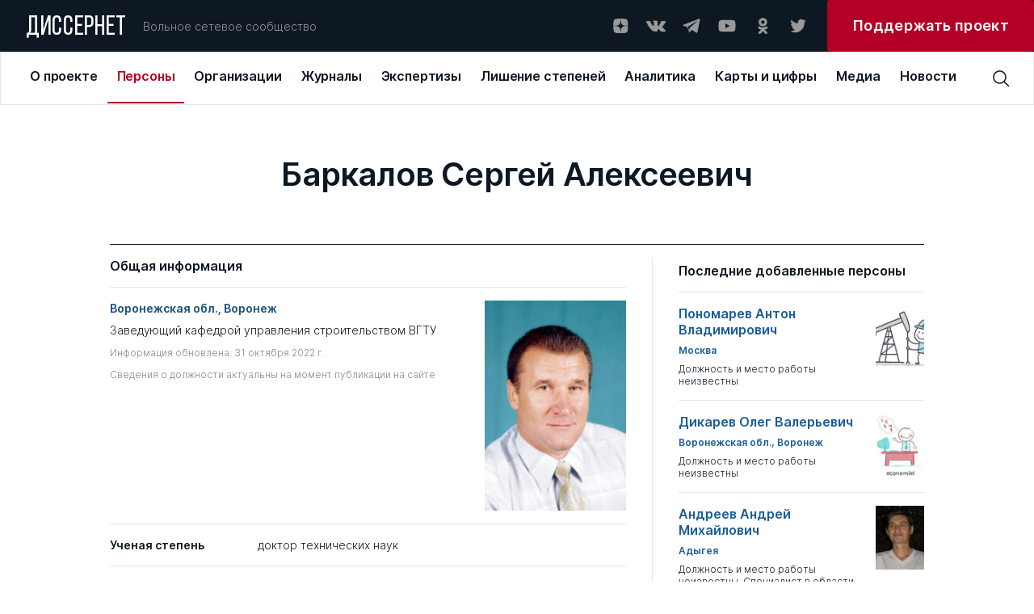

--- FILE ---
content_type: text/html; charset=UTF-8
request_url: https://rosvuz.dissernet.org/person/BarkalovSA
body_size: 16846
content:
<!DOCTYPE html>
<html prefix="og: //ogp.me/ns#">
<head>
    <meta charset="utf-8"/>
         <title>Баркалов Сергей Алексеевич | Персоны | Вольное сетевое сообщество «Диссернет»</title>
<meta name="description" content="Заведующий кафедрой управления строительством ВГТУ">
<meta property="og:site_name" content="Вольное сетевое сообщество «Диссернет»">
<meta property="og:title" content="Баркалов Сергей Алексеевич | Персоны">
<meta property="og:description" content="Заведующий кафедрой управления строительством ВГТУ">
<meta property="og:image" content="https://dissernet.org/uploads/2022/10/31/635fdbfa2fc43_55440_98.jpg">
<meta property="og:url" content="https://dissernet.org/person/BarkalovSA">
<meta property="og:type" content="website">
<link href="/assets/aabc1f7c/main.min.css" rel="stylesheet">
    <meta name="viewport" content="width=device-width"/>

        <link rel="apple-touch-icon" sizes="180x180" href="/dist/assets/img/favicon/apple-touch-icon.png">
    <link rel="icon" type="image/png" sizes="32x32" href="/dist/assets/img/favicon/favicon-32x32.png">
    <link rel="icon" type="image/png" sizes="16x16" href="/dist/assets/img/favicon/favicon-16x16.png">
    <link rel="manifest" href="/dist/assets/img/favicon/site.webmanifest">
    <link rel="mask-icon" href="/dist/assets/img/favicon/safari-pinned-tab.svg" color="#5bbad5">
    <meta name="msapplication-TileColor" content="#ffffff">
    <meta name="theme-color" content="#ffffff">

    <meta name="cmsmagazine" content="d5fdaae2e783795c41b7b5df1a6739b1"/>
</head>
<body>

<div id="app" :class="{ openModal : modalComponent }">
    <div class="t-header-submenu__background" v-if="isHeaderActive"></div>
    <header-cmp inline-template>
    <template>
        <header
            v-if="!isMobile"
            class="t-header"
            @mouseover="setIsHeaderActiveOn"
            @mouseleave="setIsHeaderActiveOff"
        >
            <div class="t-header__top" @mouseover="setActiveMenuItem">
                <a v-link href="/" @click="setOpenedMenuItem(null)" class="t-logo ">ДИССЕРНЕТ</a>
                <div class="t-header__desc">Вольное сетевое сообщество</div>
                <div class="t-social t-header__social">
    <a href="https://dzen.ru/dissernet" class="t-social__item" target="_blank" rel="nofollow">
        <svg
            viewBox="0 0 24 24"
            xmlns="http://www.w3.org/2000/svg"
        >
            <path
                fill-rule="evenodd"
                clip-rule="evenodd"
                d="M12.2128 3.04688C8.50303 3.04723 5.9325 3.05957 4.61302 4.34808C3.32459 5.66727 3.31224 8.35854 3.31224 11.9476C7.29748 11.8274 9.11991 11.7276 10.5734 10.3082C11.9927 8.85471 12.0925 7.0323 12.2128 3.04688ZM4.61279 19.746C3.32436 18.4268 3.31201 15.7355 3.31201 12.1465C7.29725 12.2667 9.11968 12.3665 10.5732 13.7859C11.9924 15.2394 12.0923 17.0618 12.2125 21.0469C8.5028 21.0469 5.93227 21.0349 4.61279 19.746ZM12.4115 21.0469C12.5317 17.0618 12.6316 15.2394 14.0509 13.7859C15.5043 12.3665 17.3268 12.2667 21.312 12.1465C21.3116 15.7355 21.2993 18.4268 20.0109 19.746C18.6914 21.0349 16.1212 21.0469 12.4115 21.0469ZM12.4115 3.04688C12.5317 7.0323 12.6316 8.85471 14.0509 10.3082C15.5043 11.7276 17.3268 11.8274 21.312 11.9476C21.3116 8.35854 21.2993 5.66727 20.0109 4.34808C18.6914 3.05957 16.1212 3.04723 12.4115 3.04688Z"
            />
        </svg>
    </a>
    <a href="https://vk.com/public79595683" class="t-social__item" target="_blank" rel="nofollow">
        <svg
            viewBox="0 0 24 24"
            xmlns="http://www.w3.org/2000/svg"
        >
            <g clip-path="url(#clip0)">
                <path
                    fill-rule="evenodd"
                    clip-rule="evenodd"
                    d="M11.7569 19.0999H13.1955C13.1955 19.0999 13.6751 19.0999 13.795 18.8601C14.0347 18.6203 14.0347 18.2607 14.0347 18.2607C14.0347 18.2607 14.0347 16.3426 14.8739 16.1028C15.7131 15.863 16.9119 18.0209 18.1108 18.7402C19.0699 19.3397 19.6693 19.2198 19.6693 19.2198H22.9061C22.9061 19.2198 24.5845 19.0999 23.7453 17.7812C23.6254 17.6613 23.2658 16.8221 21.3477 15.0238C19.3096 13.1057 19.5494 13.4653 22.067 10.2285C23.5056 8.31032 24.105 6.9916 23.9851 6.51206C23.8652 5.91264 22.7863 6.03253 22.7863 6.03253H19.1897C19.1897 6.03253 18.95 6.03253 18.7102 6.15241C18.4704 6.27229 18.3506 6.51206 18.3506 6.51206C18.3506 6.51206 17.7511 8.07055 17.0318 9.38928C15.4733 12.1466 14.754 12.2665 14.5143 12.1466C13.9148 11.787 14.0347 10.5881 14.0347 9.74893C14.0347 7.11148 14.3944 6.03253 13.1955 5.67287C12.8359 5.55299 12.5961 5.43311 11.637 5.43311C10.3183 5.43311 9.23937 5.43311 8.63995 5.79276C8.16041 5.91264 7.80076 6.39218 8.04053 6.39218C8.2803 6.39218 8.87971 6.51206 9.11948 6.87171C9.47914 7.35125 9.47914 8.55009 9.47914 8.55009C9.47914 8.55009 9.7189 11.6671 8.9996 12.0267C8.52006 12.2665 7.80076 11.787 6.36215 9.26939C5.64285 8.07055 5.04343 6.63195 5.04343 6.63195C5.04343 6.63195 4.92354 6.39218 4.80366 6.27229C4.56389 6.15241 4.20424 6.03253 4.20424 6.03253H0.727603C0.727603 6.03253 0.248067 6.03253 0.00829887 6.27229C-0.111585 6.51206 0.00829887 6.87171 0.00829887 6.87171C0.00829887 6.87171 2.64575 13.2256 5.76273 16.3426C8.63995 19.3397 11.7569 19.0999 11.7569 19.0999Z"
                />
            </g>
            <defs>
                <clipPath id="clip0">
                    <rect width="24" height="24" fill="white"/>
                </clipPath>
            </defs>
        </svg>
    </a>
    <a href="https://t.me/dissernet" class="t-social__item" target="_blank" rel="nofollow">
        <svg
            viewBox="0 0 24 24"
            xmlns="http://www.w3.org/2000/svg"
        >
            <path
                d="M21.2028 3.34537L1.93784 10.7011C1.35405 10.9346 1.35405 11.8687 1.93784 11.9854L6.84166 13.3865L8.70978 19.1076C8.9433 19.6914 9.64384 19.9249 10.1109 19.4579L12.6795 16.8892L17.7001 20.5087C18.2839 20.9758 19.218 20.6255 19.3347 19.9249L22.4872 4.39618C22.6039 3.69564 21.9034 2.99509 21.2028 3.34537ZM18.7509 6.73133L9.7606 14.5541C9.7606 14.6708 9.64384 14.7876 9.64384 14.9044L9.29357 17.9401C9.29357 18.0568 9.17681 18.0568 9.06005 17.9401L7.65896 13.3865C7.5422 13.153 7.65896 12.9195 7.89248 12.8027L18.4007 6.38106C18.7509 6.2643 18.9844 6.61458 18.7509 6.73133Z"
            />
        </svg>
    </a>
    <a href="https://www.youtube.com/channel/UCNxtamIGKzCZLmZqcVVhXVA" class="t-social__item" target="_blank" rel="nofollow">
        <svg
            viewBox="0 0 24 24"
            xmlns="http://www.w3.org/2000/svg"
        >
            <path
                d="M22.0576 6.9449C21.9381 6.50093 21.7041 6.09614 21.3789 5.77103C21.0538 5.44592 20.649 5.2119 20.2051 5.0924C18.5701 4.6499 12.0001 4.6499 12.0001 4.6499C12.0001 4.6499 5.43008 4.6499 3.79508 5.0924C3.35111 5.2119 2.94631 5.44592 2.6212 5.77103C2.29609 6.09614 2.06208 6.50093 1.94258 6.9449C1.63729 8.61235 1.48914 10.3048 1.50008 11.9999C1.48914 13.695 1.63729 15.3875 1.94258 17.0549C2.06208 17.4989 2.29609 17.9037 2.6212 18.2288C2.94631 18.5539 3.35111 18.7879 3.79508 18.9074C5.43008 19.3499 12.0001 19.3499 12.0001 19.3499C12.0001 19.3499 18.5701 19.3499 20.2051 18.9074C20.649 18.7879 21.0538 18.5539 21.3789 18.2288C21.7041 17.9037 21.9381 17.4989 22.0576 17.0549C22.3629 15.3875 22.511 13.695 22.5001 11.9999C22.511 10.3048 22.3629 8.61235 22.0576 6.9449ZM9.90008 15.1499V8.8499L15.3526 11.9999L9.90008 15.1499Z"
            />
        </svg>
    </a>
    <a href="https://ok.ru/dissernet" class="t-social__item" target="_blank" rel="nofollow">
        <svg
            viewBox="0 0 24 24"
            xmlns="http://www.w3.org/2000/svg"
        >
            <path
                fill-rule="evenodd"
                clip-rule="evenodd"
                d="M17.649 7.37941C17.649 10.207 15.2858 12.5067 12.3788 12.5067C9.47232 12.5067 7.10852 10.207 7.10852 7.37941C7.10852 4.55066 9.47232 2.25 12.3788 2.25C15.2858 2.25 17.649 4.55066 17.649 7.37941ZM14.5608 7.37941C14.5608 6.20822 13.5822 5.25585 12.3788 5.25585C11.1765 5.25585 10.1966 6.20822 10.1966 7.37941C10.1966 8.54938 11.1765 9.50207 12.3788 9.50207C13.5822 9.50207 14.5608 8.54938 14.5608 7.37941ZM17.5712 15.4572C16.6184 16.0398 15.5837 16.4527 14.5108 16.6907L17.4573 19.5581C18.0609 20.1443 18.0609 21.0961 17.4573 21.6829C16.8543 22.2696 15.8769 22.2696 15.2745 21.6829L12.378 18.8652L9.4839 21.6829C9.18213 21.976 8.78672 22.1228 8.39133 22.1228C7.99651 22.1228 7.60174 21.976 7.29994 21.6829C6.69697 21.0961 6.69697 20.1449 7.29932 19.5581L10.2458 16.6907C9.17288 16.4527 8.1382 16.0392 7.18539 15.4572C6.46419 15.0149 6.24737 14.0876 6.7019 13.3851C7.15524 12.6818 8.108 12.4702 8.83045 12.9126C10.9879 14.2333 13.7675 14.2339 15.9262 12.9126C16.6486 12.4702 17.6014 12.6818 18.0553 13.3851C18.5099 14.087 18.2924 15.0149 17.5712 15.4572Z"
            />
        </svg>
    </a>
    <a href="https://twitter.com/Dissernet" class="t-social__item" target="_blank" rel="nofollow">
        <svg
            viewBox="0 0 24 24"
            xmlns="http://www.w3.org/2000/svg"
        >
            <path
                d="M8.38364 20.2498C9.88083 20.2596 11.365 19.9597 12.75 19.3676C14.1351 18.7755 15.3934 17.903 16.4521 16.8006C17.5108 15.6982 18.3488 14.3878 18.9174 12.9456C19.486 11.5033 19.774 9.95787 19.7645 8.39884C19.7645 8.21425 19.7645 8.03888 19.7645 7.85429C20.5406 7.2622 21.2124 6.5346 21.75 5.70377C21.0192 6.03659 20.2459 6.25732 19.4543 6.35908C20.2936 5.83832 20.9234 5.01862 21.227 4.05166C20.4448 4.54031 19.5871 4.88384 18.692 5.06692C18.0893 4.39811 17.2916 3.9548 16.4225 3.80558C15.5534 3.65636 14.6613 3.80956 13.8842 4.24147C13.1071 4.67338 12.4884 5.35992 12.1237 6.19486C11.7591 7.02981 11.6689 7.96661 11.867 8.86033C10.2769 8.77905 8.72109 8.34994 7.30082 7.60094C5.88055 6.85194 4.6277 5.79983 3.62386 4.51314C3.11768 5.42797 2.96426 6.5089 3.19465 7.53709C3.42505 8.56527 4.02204 9.46388 4.86477 10.051C4.24309 10.026 3.63579 9.84892 3.09205 9.53409V9.58024C3.08652 10.5363 3.39582 11.4654 3.9684 12.2128C4.54097 12.9602 5.34223 13.4806 6.23864 13.6875C5.66041 13.8494 5.05471 13.8746 4.46591 13.7613C4.72542 14.5766 5.22081 15.2884 5.88413 15.799C6.54745 16.3096 7.34623 16.594 8.17091 16.6133C6.76089 17.7952 5.00844 18.4457 3.19841 18.4592C2.88105 18.4496 2.56443 18.4219 2.25 18.3761C4.08207 19.5916 6.21134 20.2324 8.38364 20.2221"
            />
        </svg>
    </a>
</div>



                <a
                    target="_blank"
                    href="https://donate.dissernet.org/"
                    class="t-primary-button"
                    rel="nofollow"
                ><span>Поддержать проект</span></a>
            </div>
            <div class="t-header-nav">
                <top-menu inline-template :init-menu="[{'id':1,'link':'\/about','title':'О проекте','submenu':[{'id':11,'link':'\/about','title':'О проекте','desc':'Чем занимается Диссернет'},{'id':12,'link':'\/about\/founders-and-coordinators','title':'Основатели и координаторы','desc':'Кто основал Диссернет, и кто к нему присоединился'},{'id':13,'link':'https:\/\/donate.dissernet.org\/','title':'Помочь Диссернету','desc':'Вы тоже можете присоединиться и помочь'},{'id':14,'link':'\/about\/faq','title':'Вопросы и ответы','desc':'Отвечаем на типовые вопросы о цитировании, плагиате и диссернетовских экспертизах'},{'id':15,'link':'\/about\/instructions-and-documents','title':'Инструкции и документы','desc':'Полезные материалы от юристов Диссернета'},{'id':16,'link':'\/about\/glossary','title':'Глоссарий','desc':'Нам важно, чтобы вы хорошо нас понимали'},{'id':17,'link':'\/uploads\/2022\/11\/02\/polzovatelskoe_soglashenie_pd_2017_06_30_63620cdb68796.pdf','title':'Правовая информация','desc':'Об этом нам с вами нужно договориться'},{'id':18,'link':'\/about\/errata-et-corrigenda','title':'Errata et corrigenda','desc':'Иногда мы ошибаемся и просим прощения'}]},{'id':2,'link':'\/person','title':'Персоны','submenu':[{'id':21,'link':'\/person','title':'Профайлы','desc':'Все фигуранты Диссернета, замеченные в некорректных заимствованиях либо в поддержке таких работ'},{'id':22,'link':'\/person\/collections-of-persons','title':'Коллекции','desc':'Тематические подборки персон Диссернета по месту работы, научной специальности, роду занятий'}]},{'id':3,'link':'\/organization','title':'Организации','submenu':[{'id':31,'link':'\/organization','title':'ВУЗы\/Организации','desc':'Российские организации под лупой Диссернета списком с возможностью сортировки'},{'id':32,'link':'\/organization\/discouncil','title':'Диссоветы','desc':'Всё о диссоветах: история совета, его решения, список диссероделов в совете'},{'id':33,'link':'\/organization\/expert-council','title':'Экспертные советы ВАК','desc':'Список советов, попавших в поле зрения Диссернета'},{'id':34,'link':'\/organization\/collections-of-organizations','title':'Коллекции ВУЗов \/ организаций','desc':'Тематические подборки учреждений, оказавшихся под пристальным вниманием Дисcернета'},{'id':35,'link':'\/organization\/infographics','title':'Инфографика','desc':'Информация о ВУЗах — наглядно. Цифры в картинках'}]},{'id':4,'link':'\/magazine','title':'Журналы','submenu':[{'id':41,'link':'\/magazine','title':'Журналы','desc':'Научные журналы с некорректной публикационной политикой, списком'},{'id':42,'link':'\/magazine\/grantreport','title':'Отчеты по грантам','desc':'Повторные публикации. Используются в качестве отчета за работу, выполненную по гранту научного фонда'},{'id':43,'link':'\/magazine\/collections-of-magazines','title':'Коллекции','desc':'Тематические подборки раздела: издательские группы, редакторы журналов, “выдающиеся публикаторы”'},{'id':44,'link':'\/magazine\/infographics','title':'Инфографика','desc':'Информация о журналах — наглядно. Цифры в картинках'}]},{'id':5,'link':'\/expertise','title':'Экспертизы','submenu':[{'id':51,'link':'\/expertise','title':'Экспертизы','desc':'Список диссертаций с некорректными заимствованиями. Здесь в форме разноцветной интерактивной таблицы можно увидеть, что и откуда списано в диссертации'},{'id':52,'link':'\/expertise\/opinion','title':'Заключения Диссернета и материалы к заключениям ВАК','desc':'Иногда в дополнение к интерактивным таблицам Диссернет пишет подробные текстовые экспертизы'}]},{'id':6,'link':'\/revocation-of-degrees','title':'Лишение степеней','submenu':[{'id':61,'link':'\/revocation-of-degrees','title':'Лишение степеней','desc':'Фигуранты Диссернета, в отношении которых были поданы заявления о лишении ученых степеней.  Результаты рассмотрения заявлений'},{'id':62,'link':'\/revocation-of-degrees\/calendar','title':'Календарь заседаний','desc':'Календарь заседаний диссертационных советов и ЭС ВАК по рассмотрению заявлений Диссернета'},{'id':63,'link':'\/revocation-of-degrees\/shameful-decisions','title':'Позорные решения','desc':'Решения диссоветов и экспертных советов ВАК о сохранении ученых степеней нашим фигурантам. Позор!'},{'id':64,'link':'\/revocation-of-degrees\/infographics','title':'Инфографика','desc':'Решения диссоветов — наглядно'}]},{'id':7,'link':'\/analytics','title':'Аналитика','submenu':[{'id':71,'link':'\/analytics','title':'Доклады Диссернета','desc':'Тексты участников сообщества о том, как устроена диссеродельная индустрия в России. Доклады Комиссий РАН по материалам Диссернета. Лонгриды'},{'id':72,'link':'\/analytics\/articles','title':'Статьи Диссернета','desc':'Статьи по данным Диссернета. Инфографика'}]},{'id':8,'link':'\/maps\/geoindex','title':'Карты и цифры','submenu':[{'id':81,'link':'\/maps\/geoindex','title':'Географический указатель','desc':'Выбирайте регион и получайте список организаций и журналов Диссернета по своему запросу'},{'id':83,'link':'\/maps\/statistics','title':'Статистика','desc':'Расследования Диссернета в цифрах'}]},{'id':9,'link':'\/media','title':'Медиа','submenu':[{'id':91,'link':'\/media','title':'Пресса','desc':'Публикации в прессе о Диссернете. Российские и зарубежные публикации на близкую тематику'},{'id':82,'link':'\/media\/collections','title':'Тематические подборки','desc':'Подборки публикаций в прессе по важным для нас темам'}]},{'id':10,'link':'\/news','title':'Новости'}]">
  <div v-if="!searchPanel || isMiddleDesktop" class="t-top-menu">
          <a 
        v-link 
        class="t-top-menu__item" 
        :class="{active: 1 == openedMenuItem}"
        @click="mouseclick(1)"
        href="/about"
        key="1"
        @mouseover="mouseover(1, 8 )"
        >
        <span>О проекте</span>
      </a>
          <a 
        v-link 
        class="t-top-menu__item" 
        :class="{active: 2 == openedMenuItem}"
        @click="mouseclick(2)"
        href="/person"
        key="2"
        @mouseover="mouseover(2, 2 )"
        >
        <span>Персоны</span>
      </a>
          <a 
        v-link 
        class="t-top-menu__item" 
        :class="{active: 3 == openedMenuItem}"
        @click="mouseclick(3)"
        href="/organization"
        key="3"
        @mouseover="mouseover(3, 5 )"
        >
        <span>Организации</span>
      </a>
          <a 
        v-link 
        class="t-top-menu__item" 
        :class="{active: 4 == openedMenuItem}"
        @click="mouseclick(4)"
        href="/magazine"
        key="4"
        @mouseover="mouseover(4, 4 )"
        >
        <span>Журналы</span>
      </a>
          <a 
        v-link 
        class="t-top-menu__item" 
        :class="{active: 5 == openedMenuItem}"
        @click="mouseclick(5)"
        href="/expertise"
        key="5"
        @mouseover="mouseover(5, 2 )"
        >
        <span>Экспертизы</span>
      </a>
          <a 
        v-link 
        class="t-top-menu__item" 
        :class="{active: 6 == openedMenuItem}"
        @click="mouseclick(6)"
        href="/revocation-of-degrees"
        key="6"
        @mouseover="mouseover(6, 4 )"
        >
        <span>Лишение степеней</span>
      </a>
          <a 
        v-link 
        class="t-top-menu__item" 
        :class="{active: 7 == openedMenuItem}"
        @click="mouseclick(7)"
        href="/analytics"
        key="7"
        @mouseover="mouseover(7, 2 )"
        >
        <span>Аналитика</span>
      </a>
          <a 
        v-link 
        class="t-top-menu__item" 
        :class="{active: 8 == openedMenuItem}"
        @click="mouseclick(8)"
        href="/maps/geoindex"
        key="8"
        @mouseover="mouseover(8, 2 )"
        >
        <span>Карты и цифры</span>
      </a>
          <a 
        v-link 
        class="t-top-menu__item" 
        :class="{active: 9 == openedMenuItem}"
        @click="mouseclick(9)"
        href="/media"
        key="9"
        @mouseover="mouseover(9, 2 )"
        >
        <span>Медиа</span>
      </a>
          <a 
        v-link 
        class="t-top-menu__item" 
        :class="{active: 10 == openedMenuItem}"
        @click="mouseclick(10)"
        href="/news"
        key="10"
        @mouseover="mouseover(10, 0 )"
        >
        <span>Новости</span>
      </a>
      </div>
</top-menu>                <div class="t-header__search">
                    <header-search-input inline-template>
  <div class="t-search-block__container">
    <div v-if="searchPanel" v-click-outside="closeSearchPanel" class="t-search-block t-input">
      <input
        class="search-input"
        :class="{ '_error': error }"
        type="text"
        placeholder="Поиск по сайту"
        v-model="input"
        @keyup.enter="find()"
        @input="resetError()"
      />
    </div>
    <div class="t-search-btn" @click="clickOnIcon()">
      <svg 
          viewBox="0 0 24 24" 
          xmlns="http://www.w3.org/2000/svg"
          >
          <path 
              d="M22.5001 21.4426L16.8376 15.7501C18.1913 14.1167 18.8638 12.0247 18.7154 9.9085C18.567 7.7923 17.6091 5.81458 16.0407 4.38615C14.4723 2.95771 12.4139 2.18834 10.2931 2.23784C8.17227 2.28735 6.15202 3.15191 4.65197 4.65197C3.15191 6.15202 2.28735 8.17227 2.23784 10.2931C2.18834 12.4139 2.95771 14.4723 4.38615 16.0407C5.81458 17.6091 7.7923 18.567 9.9085 18.7154C12.0247 18.8638 14.1167 18.1913 15.7501 16.8376L21.4426 22.5001L22.5001 21.4426ZM3.75008 10.5001C3.75008 9.16506 4.14596 7.86001 4.88766 6.74998C5.62936 5.63995 6.68357 4.77479 7.91697 4.2639C9.15037 3.753 10.5076 3.61933 11.8169 3.87978C13.1263 4.14023 14.329 4.78311 15.2731 5.72711C16.2171 6.67112 16.8599 7.87385 17.1204 9.18322C17.3808 10.4926 17.2472 11.8498 16.7363 13.0832C16.2254 14.3166 15.3602 15.3708 14.2502 16.1125C13.1401 16.8542 11.8351 17.2501 10.5001 17.2501C8.70987 17.2501 6.99298 16.5389 5.72711 15.2731C4.46124 14.0072 3.75008 12.2903 3.75008 10.5001Z" 
              />
      </svg>
    </div>
  </div>
</header-search-input>
                                    </div>
            </div>
            <header-submenu inline-template>
    <div class="t-header-submenu" :class="getItemLayout" v-if="isHeaderActive && activeMenuItem">
        <a
            v-link
            :href="item.link"
            class="t-header-submenu__item"
            :class="{active: item.id == activeMenuSubItem}"
            @click="mouseclick(activeMenuItem)"
            v-for="item in getCurrentSubmenuList"
            :key="item.id"
        >
            <span class="t-header-submenu__title">{{ item.title }}</span>
            <span class="t-header-submenu__desc">{{ item.desc }}</span>
        </a>
    </div>
</header-submenu>
        </header>
        <div v-else class="t-header">
            <div class="t-header__top">
                <a v-link href="/" @click="setOpenedMenuItem(null)" class="t-logo ">ДИССЕРНЕТ</a>
                <div class="burger" @click="setOpenMobileMenu">
    <div class="burger__text">МЕНЮ</div>
    <div class="burger__wrapper">
        <div class="burger__line"></div>
        <div class="burger__line"></div>
        <div class="burger__line"></div>
        <div class="burger__line"></div>
    </div>
</div>            </div>
        </div>
    </template>
</header-cmp>
    <mobile-menu
    inline-template
    :init-menu="[{'id':1,'link':'\/about','title':'О проекте','submenu':[{'id':11,'link':'\/about','title':'О проекте','desc':'Чем занимается Диссернет'},{'id':12,'link':'\/about\/founders-and-coordinators','title':'Основатели и координаторы','desc':'Кто основал Диссернет, и кто к нему присоединился'},{'id':13,'link':'https:\/\/donate.dissernet.org\/','title':'Помочь Диссернету','desc':'Вы тоже можете присоединиться и помочь'},{'id':14,'link':'\/about\/faq','title':'Вопросы и ответы','desc':'Отвечаем на типовые вопросы о цитировании, плагиате и диссернетовских экспертизах'},{'id':15,'link':'\/about\/instructions-and-documents','title':'Инструкции и документы','desc':'Полезные материалы от юристов Диссернета'},{'id':16,'link':'\/about\/glossary','title':'Глоссарий','desc':'Нам важно, чтобы вы хорошо нас понимали'},{'id':17,'link':'\/uploads\/2022\/11\/02\/polzovatelskoe_soglashenie_pd_2017_06_30_63620cdb68796.pdf','title':'Правовая информация','desc':'Об этом нам с вами нужно договориться'},{'id':18,'link':'\/about\/errata-et-corrigenda','title':'Errata et corrigenda','desc':'Иногда мы ошибаемся и просим прощения'}]},{'id':2,'link':'\/person','title':'Персоны','submenu':[{'id':21,'link':'\/person','title':'Профайлы','desc':'Все фигуранты Диссернета, замеченные в некорректных заимствованиях либо в поддержке таких работ'},{'id':22,'link':'\/person\/collections-of-persons','title':'Коллекции','desc':'Тематические подборки персон Диссернета по месту работы, научной специальности, роду занятий'}]},{'id':3,'link':'\/organization','title':'Организации','submenu':[{'id':31,'link':'\/organization','title':'ВУЗы\/Организации','desc':'Российские организации под лупой Диссернета списком с возможностью сортировки'},{'id':32,'link':'\/organization\/discouncil','title':'Диссоветы','desc':'Всё о диссоветах: история совета, его решения, список диссероделов в совете'},{'id':33,'link':'\/organization\/expert-council','title':'Экспертные советы ВАК','desc':'Список советов, попавших в поле зрения Диссернета'},{'id':34,'link':'\/organization\/collections-of-organizations','title':'Коллекции ВУЗов \/ организаций','desc':'Тематические подборки учреждений, оказавшихся под пристальным вниманием Дисcернета'},{'id':35,'link':'\/organization\/infographics','title':'Инфографика','desc':'Информация о ВУЗах — наглядно. Цифры в картинках'}]},{'id':4,'link':'\/magazine','title':'Журналы','submenu':[{'id':41,'link':'\/magazine','title':'Журналы','desc':'Научные журналы с некорректной публикационной политикой, списком'},{'id':42,'link':'\/magazine\/grantreport','title':'Отчеты по грантам','desc':'Повторные публикации. Используются в качестве отчета за работу, выполненную по гранту научного фонда'},{'id':43,'link':'\/magazine\/collections-of-magazines','title':'Коллекции','desc':'Тематические подборки раздела: издательские группы, редакторы журналов, “выдающиеся публикаторы”'},{'id':44,'link':'\/magazine\/infographics','title':'Инфографика','desc':'Информация о журналах — наглядно. Цифры в картинках'}]},{'id':5,'link':'\/expertise','title':'Экспертизы','submenu':[{'id':51,'link':'\/expertise','title':'Экспертизы','desc':'Список диссертаций с некорректными заимствованиями. Здесь в форме разноцветной интерактивной таблицы можно увидеть, что и откуда списано в диссертации'},{'id':52,'link':'\/expertise\/opinion','title':'Заключения Диссернета и материалы к заключениям ВАК','desc':'Иногда в дополнение к интерактивным таблицам Диссернет пишет подробные текстовые экспертизы'}]},{'id':6,'link':'\/revocation-of-degrees','title':'Лишение степеней','submenu':[{'id':61,'link':'\/revocation-of-degrees','title':'Лишение степеней','desc':'Фигуранты Диссернета, в отношении которых были поданы заявления о лишении ученых степеней.  Результаты рассмотрения заявлений'},{'id':62,'link':'\/revocation-of-degrees\/calendar','title':'Календарь заседаний','desc':'Календарь заседаний диссертационных советов и ЭС ВАК по рассмотрению заявлений Диссернета'},{'id':63,'link':'\/revocation-of-degrees\/shameful-decisions','title':'Позорные решения','desc':'Решения диссоветов и экспертных советов ВАК о сохранении ученых степеней нашим фигурантам. Позор!'},{'id':64,'link':'\/revocation-of-degrees\/infographics','title':'Инфографика','desc':'Решения диссоветов — наглядно'}]},{'id':7,'link':'\/analytics','title':'Аналитика','submenu':[{'id':71,'link':'\/analytics','title':'Доклады Диссернета','desc':'Тексты участников сообщества о том, как устроена диссеродельная индустрия в России. Доклады Комиссий РАН по материалам Диссернета. Лонгриды'},{'id':72,'link':'\/analytics\/articles','title':'Статьи Диссернета','desc':'Статьи по данным Диссернета. Инфографика'}]},{'id':8,'link':'\/maps\/geoindex','title':'Карты и цифры','submenu':[{'id':81,'link':'\/maps\/geoindex','title':'Географический указатель','desc':'Выбирайте регион и получайте список организаций и журналов Диссернета по своему запросу'},{'id':83,'link':'\/maps\/statistics','title':'Статистика','desc':'Расследования Диссернета в цифрах'}]},{'id':9,'link':'\/media','title':'Медиа','submenu':[{'id':91,'link':'\/media','title':'Пресса','desc':'Публикации в прессе о Диссернете. Российские и зарубежные публикации на близкую тематику'},{'id':82,'link':'\/media\/collections','title':'Тематические подборки','desc':'Подборки публикаций в прессе по важным для нас темам'}]},{'id':10,'link':'\/news','title':'Новости'}]"
>
    <div v-if="isMobile" class="t-mobile-menu" :class="{open: isVisible}">
        <div class="t-mobile-menu__header">
            <div class="t-mobile-menu__close-btn" @click="onCloseMobileMenu">
                <svg viewBox="0 0 32 32" xmlns="http://www.w3.org/2000/svg">
                    <path d="M24 9.4L22.6 8L16 14.6L9.4 8L8 9.4L14.6 16L8 22.6L9.4 24L16 17.4L22.6 24L24 22.6L17.4 16L24 9.4Z"/>
                </svg>
            </div>
        </div>
        <div class="t-mobile-menu__search">
            <input
                type="text"
                placeholder="Поиск по сайту"
                v-model="input"
                @input="resetError()"
                @keydown.enter="find()"
            />
            <svg @click="find()" viewBox="0 0 24 24" xmlns="http://www.w3.org/2000/svg">
                <path d="M22.4998 21.4425L16.8373 15.75C18.191 14.1166 18.8635 12.0246 18.7151 9.90838C18.5667 7.79217 17.6089 5.81446 16.0405 4.38603C14.4721 2.95759 12.4137 2.18822 10.2928 2.23772C8.17203 2.28722 6.15178 3.15179 4.65172 4.65184C3.15167 6.1519 2.2871 8.17215 2.2376 10.293C2.1881 12.4138 2.95747 14.4722 4.3859 16.0406C5.81434 17.609 7.79205 18.5669 9.90825 18.7153C12.0245 18.8637 14.1165 18.1912 15.7498 16.8375L21.4423 22.5L22.4998 21.4425ZM3.74984 10.5C3.74984 9.16494 4.14572 7.85989 4.88742 6.74986C5.62912 5.63983 6.68332 4.77467 7.91673 4.26377C9.15013 3.75288 10.5073 3.61921 11.8167 3.87966C13.1261 4.14011 14.3288 4.78298 15.2728 5.72699C16.2168 6.67099 16.8597 7.87373 17.1201 9.1831C17.3806 10.4925 17.2469 11.8497 16.736 13.0831C16.2251 14.3165 15.36 15.3707 14.2499 16.1124C13.1399 16.8541 11.8349 17.25 10.4998 17.25C8.70963 17.25 6.99274 16.5388 5.72687 15.2729C4.461 14.0071 3.74984 12.2902 3.74984 10.5Z"/>
            </svg>
        </div>
        <template v-for="item in menu">
            <div
                v-if="item.submenu && item.submenu.length"
                class="t-mobile-menu__item submenu-arrow"
                :class="{active: item.id == openedMenuItem}"
                :key="item.id"
                @click="setActiveMenuItem(item.id)"
            >
                {{ item.title }}
            </div>
            <a
                v-else
                v-link
                :class="{active: item.id == openedMenuItem}"
                :href="item.link"
                class="t-mobile-menu__item"
            >
                {{ item.title }}
            </a>
        </template>
        <div class="t-mobile-menu__item">
            <div class="t-social ">
    <a href="https://dzen.ru/dissernet" class="t-social__item" target="_blank" rel="nofollow">
        <svg
            viewBox="0 0 24 24"
            xmlns="http://www.w3.org/2000/svg"
        >
            <path
                fill-rule="evenodd"
                clip-rule="evenodd"
                d="M12.2128 3.04688C8.50303 3.04723 5.9325 3.05957 4.61302 4.34808C3.32459 5.66727 3.31224 8.35854 3.31224 11.9476C7.29748 11.8274 9.11991 11.7276 10.5734 10.3082C11.9927 8.85471 12.0925 7.0323 12.2128 3.04688ZM4.61279 19.746C3.32436 18.4268 3.31201 15.7355 3.31201 12.1465C7.29725 12.2667 9.11968 12.3665 10.5732 13.7859C11.9924 15.2394 12.0923 17.0618 12.2125 21.0469C8.5028 21.0469 5.93227 21.0349 4.61279 19.746ZM12.4115 21.0469C12.5317 17.0618 12.6316 15.2394 14.0509 13.7859C15.5043 12.3665 17.3268 12.2667 21.312 12.1465C21.3116 15.7355 21.2993 18.4268 20.0109 19.746C18.6914 21.0349 16.1212 21.0469 12.4115 21.0469ZM12.4115 3.04688C12.5317 7.0323 12.6316 8.85471 14.0509 10.3082C15.5043 11.7276 17.3268 11.8274 21.312 11.9476C21.3116 8.35854 21.2993 5.66727 20.0109 4.34808C18.6914 3.05957 16.1212 3.04723 12.4115 3.04688Z"
            />
        </svg>
    </a>
    <a href="https://vk.com/public79595683" class="t-social__item" target="_blank" rel="nofollow">
        <svg
            viewBox="0 0 24 24"
            xmlns="http://www.w3.org/2000/svg"
        >
            <g clip-path="url(#clip0)">
                <path
                    fill-rule="evenodd"
                    clip-rule="evenodd"
                    d="M11.7569 19.0999H13.1955C13.1955 19.0999 13.6751 19.0999 13.795 18.8601C14.0347 18.6203 14.0347 18.2607 14.0347 18.2607C14.0347 18.2607 14.0347 16.3426 14.8739 16.1028C15.7131 15.863 16.9119 18.0209 18.1108 18.7402C19.0699 19.3397 19.6693 19.2198 19.6693 19.2198H22.9061C22.9061 19.2198 24.5845 19.0999 23.7453 17.7812C23.6254 17.6613 23.2658 16.8221 21.3477 15.0238C19.3096 13.1057 19.5494 13.4653 22.067 10.2285C23.5056 8.31032 24.105 6.9916 23.9851 6.51206C23.8652 5.91264 22.7863 6.03253 22.7863 6.03253H19.1897C19.1897 6.03253 18.95 6.03253 18.7102 6.15241C18.4704 6.27229 18.3506 6.51206 18.3506 6.51206C18.3506 6.51206 17.7511 8.07055 17.0318 9.38928C15.4733 12.1466 14.754 12.2665 14.5143 12.1466C13.9148 11.787 14.0347 10.5881 14.0347 9.74893C14.0347 7.11148 14.3944 6.03253 13.1955 5.67287C12.8359 5.55299 12.5961 5.43311 11.637 5.43311C10.3183 5.43311 9.23937 5.43311 8.63995 5.79276C8.16041 5.91264 7.80076 6.39218 8.04053 6.39218C8.2803 6.39218 8.87971 6.51206 9.11948 6.87171C9.47914 7.35125 9.47914 8.55009 9.47914 8.55009C9.47914 8.55009 9.7189 11.6671 8.9996 12.0267C8.52006 12.2665 7.80076 11.787 6.36215 9.26939C5.64285 8.07055 5.04343 6.63195 5.04343 6.63195C5.04343 6.63195 4.92354 6.39218 4.80366 6.27229C4.56389 6.15241 4.20424 6.03253 4.20424 6.03253H0.727603C0.727603 6.03253 0.248067 6.03253 0.00829887 6.27229C-0.111585 6.51206 0.00829887 6.87171 0.00829887 6.87171C0.00829887 6.87171 2.64575 13.2256 5.76273 16.3426C8.63995 19.3397 11.7569 19.0999 11.7569 19.0999Z"
                />
            </g>
            <defs>
                <clipPath id="clip0">
                    <rect width="24" height="24" fill="white"/>
                </clipPath>
            </defs>
        </svg>
    </a>
    <a href="https://t.me/dissernet" class="t-social__item" target="_blank" rel="nofollow">
        <svg
            viewBox="0 0 24 24"
            xmlns="http://www.w3.org/2000/svg"
        >
            <path
                d="M21.2028 3.34537L1.93784 10.7011C1.35405 10.9346 1.35405 11.8687 1.93784 11.9854L6.84166 13.3865L8.70978 19.1076C8.9433 19.6914 9.64384 19.9249 10.1109 19.4579L12.6795 16.8892L17.7001 20.5087C18.2839 20.9758 19.218 20.6255 19.3347 19.9249L22.4872 4.39618C22.6039 3.69564 21.9034 2.99509 21.2028 3.34537ZM18.7509 6.73133L9.7606 14.5541C9.7606 14.6708 9.64384 14.7876 9.64384 14.9044L9.29357 17.9401C9.29357 18.0568 9.17681 18.0568 9.06005 17.9401L7.65896 13.3865C7.5422 13.153 7.65896 12.9195 7.89248 12.8027L18.4007 6.38106C18.7509 6.2643 18.9844 6.61458 18.7509 6.73133Z"
            />
        </svg>
    </a>
    <a href="https://www.youtube.com/channel/UCNxtamIGKzCZLmZqcVVhXVA" class="t-social__item" target="_blank" rel="nofollow">
        <svg
            viewBox="0 0 24 24"
            xmlns="http://www.w3.org/2000/svg"
        >
            <path
                d="M22.0576 6.9449C21.9381 6.50093 21.7041 6.09614 21.3789 5.77103C21.0538 5.44592 20.649 5.2119 20.2051 5.0924C18.5701 4.6499 12.0001 4.6499 12.0001 4.6499C12.0001 4.6499 5.43008 4.6499 3.79508 5.0924C3.35111 5.2119 2.94631 5.44592 2.6212 5.77103C2.29609 6.09614 2.06208 6.50093 1.94258 6.9449C1.63729 8.61235 1.48914 10.3048 1.50008 11.9999C1.48914 13.695 1.63729 15.3875 1.94258 17.0549C2.06208 17.4989 2.29609 17.9037 2.6212 18.2288C2.94631 18.5539 3.35111 18.7879 3.79508 18.9074C5.43008 19.3499 12.0001 19.3499 12.0001 19.3499C12.0001 19.3499 18.5701 19.3499 20.2051 18.9074C20.649 18.7879 21.0538 18.5539 21.3789 18.2288C21.7041 17.9037 21.9381 17.4989 22.0576 17.0549C22.3629 15.3875 22.511 13.695 22.5001 11.9999C22.511 10.3048 22.3629 8.61235 22.0576 6.9449ZM9.90008 15.1499V8.8499L15.3526 11.9999L9.90008 15.1499Z"
            />
        </svg>
    </a>
    <a href="https://ok.ru/dissernet" class="t-social__item" target="_blank" rel="nofollow">
        <svg
            viewBox="0 0 24 24"
            xmlns="http://www.w3.org/2000/svg"
        >
            <path
                fill-rule="evenodd"
                clip-rule="evenodd"
                d="M17.649 7.37941C17.649 10.207 15.2858 12.5067 12.3788 12.5067C9.47232 12.5067 7.10852 10.207 7.10852 7.37941C7.10852 4.55066 9.47232 2.25 12.3788 2.25C15.2858 2.25 17.649 4.55066 17.649 7.37941ZM14.5608 7.37941C14.5608 6.20822 13.5822 5.25585 12.3788 5.25585C11.1765 5.25585 10.1966 6.20822 10.1966 7.37941C10.1966 8.54938 11.1765 9.50207 12.3788 9.50207C13.5822 9.50207 14.5608 8.54938 14.5608 7.37941ZM17.5712 15.4572C16.6184 16.0398 15.5837 16.4527 14.5108 16.6907L17.4573 19.5581C18.0609 20.1443 18.0609 21.0961 17.4573 21.6829C16.8543 22.2696 15.8769 22.2696 15.2745 21.6829L12.378 18.8652L9.4839 21.6829C9.18213 21.976 8.78672 22.1228 8.39133 22.1228C7.99651 22.1228 7.60174 21.976 7.29994 21.6829C6.69697 21.0961 6.69697 20.1449 7.29932 19.5581L10.2458 16.6907C9.17288 16.4527 8.1382 16.0392 7.18539 15.4572C6.46419 15.0149 6.24737 14.0876 6.7019 13.3851C7.15524 12.6818 8.108 12.4702 8.83045 12.9126C10.9879 14.2333 13.7675 14.2339 15.9262 12.9126C16.6486 12.4702 17.6014 12.6818 18.0553 13.3851C18.5099 14.087 18.2924 15.0149 17.5712 15.4572Z"
            />
        </svg>
    </a>
    <a href="https://twitter.com/Dissernet" class="t-social__item" target="_blank" rel="nofollow">
        <svg
            viewBox="0 0 24 24"
            xmlns="http://www.w3.org/2000/svg"
        >
            <path
                d="M8.38364 20.2498C9.88083 20.2596 11.365 19.9597 12.75 19.3676C14.1351 18.7755 15.3934 17.903 16.4521 16.8006C17.5108 15.6982 18.3488 14.3878 18.9174 12.9456C19.486 11.5033 19.774 9.95787 19.7645 8.39884C19.7645 8.21425 19.7645 8.03888 19.7645 7.85429C20.5406 7.2622 21.2124 6.5346 21.75 5.70377C21.0192 6.03659 20.2459 6.25732 19.4543 6.35908C20.2936 5.83832 20.9234 5.01862 21.227 4.05166C20.4448 4.54031 19.5871 4.88384 18.692 5.06692C18.0893 4.39811 17.2916 3.9548 16.4225 3.80558C15.5534 3.65636 14.6613 3.80956 13.8842 4.24147C13.1071 4.67338 12.4884 5.35992 12.1237 6.19486C11.7591 7.02981 11.6689 7.96661 11.867 8.86033C10.2769 8.77905 8.72109 8.34994 7.30082 7.60094C5.88055 6.85194 4.6277 5.79983 3.62386 4.51314C3.11768 5.42797 2.96426 6.5089 3.19465 7.53709C3.42505 8.56527 4.02204 9.46388 4.86477 10.051C4.24309 10.026 3.63579 9.84892 3.09205 9.53409V9.58024C3.08652 10.5363 3.39582 11.4654 3.9684 12.2128C4.54097 12.9602 5.34223 13.4806 6.23864 13.6875C5.66041 13.8494 5.05471 13.8746 4.46591 13.7613C4.72542 14.5766 5.22081 15.2884 5.88413 15.799C6.54745 16.3096 7.34623 16.594 8.17091 16.6133C6.76089 17.7952 5.00844 18.4457 3.19841 18.4592C2.88105 18.4496 2.56443 18.4219 2.25 18.3761C4.08207 19.5916 6.21134 20.2324 8.38364 20.2221"
            />
        </svg>
    </a>
</div>



        </div>
        <div class="t-mobile-menu__submenu" v-if="activeMenuItem">
            <div class="t-mobile-menu__header">
                <div class="t-mobile-menu__back-btn" @click="onBackMobileMenu">
                    <svg viewBox="0 0 24 24" xmlns="http://www.w3.org/2000/svg">
                        <path d="M7.2 12L14.7 4.5L15.75 5.55L9.3 12L15.75 18.45L14.7 19.5L7.2 12Z"/>
                    </svg>
                    <span>Назад</span>
                </div>
                <div class="t-mobile-menu__close-btn" @click="onCloseMobileMenu">
                    <svg viewBox="0 0 32 32" xmlns="http://www.w3.org/2000/svg">
                        <path d="M24 9.4L22.6 8L16 14.6L9.4 8L8 9.4L14.6 16L8 22.6L9.4 24L16 17.4L22.6 24L24 22.6L17.4 16L24 9.4Z"/>
                    </svg>
                </div>
            </div>
            <a
                v-for="item in submenu"
                class="t-mobile-menu__item"
                :key="item.id"
                :href="item.link"
                v-link
            >
                <span :class="{active: item.id == activeMenuSubItem}" class="t-mobile-menu__submenu-title">
                    {{ item.title }}
                </span>
                <span class="t-mobile-menu__submenu-desc">{{ item.desc }}</span>
            </a>
        </div>
    </div>
</mobile-menu>        <router-view class="t-page" :class="pageClass">
        <div id="content" v-if="false">
            <transition>
                    <main id="content-id" class="t-container">
                <h2 class="t-page__subtitle">Баркалов Сергей Алексеевич</h2>
        <div class="t-page__content">
            <div class="t-page__left-side">
                <div class="t-unit-block top">
                    <div class="t-unit-block__header">
                        <h3 class="t-unit-block__title">Общая информация</h3>
                    </div>
                                                                <div class="t-unit-block__inner t-person-bio">
                            <div class="t-person-bio__desc">
                                                                                                    <div class="t-unit-item__desc">
                                                                                    <a v-link href="/maps/geoindex?country=1&amp;region%5B0%5D=13&amp;city%5B0%5D=14" class="t-blue-link">
                                                <b>Воронежская обл., Воронеж</b>
                                            </a>
                                                                            </div>
                                                                                                    <div class="t-unit-item__desc">
                                        <span>Заведующий кафедрой управления строительством ВГТУ</span>
                                    </div>
                                                                                                    <div class="t-unit-item__desc">
                                        <span class="t-unit-item__date">Информация обновлена: 31 октября 2022 г.</span>
                                    </div>
                                                                <div class="t-unit-item__desc">
                                    <span class="t-unit-item__date">Сведения о должности актуальны на момент публикации на сайте</span>
                                </div>
                                                            </div>
                            <div class="t-person-bio__img">
                                                                    <img src="/uploads/2022/10/31/635fdbfa2fc43_55440_98.jpg" alt="">
                                                            </div>
                        </div>
                        <div class="t-person-bio-list">
                                                            <div class="t-unit-item__row" key="0">
                                    <div class="t-unit-item__desc col-1">
                                        <b>Ученая степень</b>
                                    </div>
                                    <div class="t-unit-item__desc col-2">
                                                                                                                                    <span>
                                                    доктор технических наук</span>                                                                            </div>
                                </div>
                                                            <div class="t-unit-item__row" key="1">
                                    <div class="t-unit-item__desc col-1">
                                        <b>Работает в организациях</b>
                                    </div>
                                    <div class="t-unit-item__desc col-2">
                                                                                                                                    <a v-link href="/organization/voronezhskiy_gosudarstvennyy_tekhnicheskiy_universitet" class="t-blue-link">
                                                    ВГТУ</a>
                                                                                                    <span></span>
                                                                                                 (Руководитель среднего звена)                                                                            </div>
                                </div>
                                                            <div class="t-unit-item__row" key="9">
                                    <div class="t-unit-item__desc col-1">
                                        <b>Член редколлегии/совета журналов</b>
                                    </div>
                                    <div class="t-unit-item__desc col-2">
                                                                                                                                    <a v-link href="/magazine/ekonomika_i_menedzhment_sistem_upravleniya" class="t-blue-link">
                                                    Экономика и менеджмент систем управления</a>
                                                                                                    <span></span>
                                                                                                ,                                                                                                                                    <a v-link href="/magazine/sistemy_upravleniya_i_informatsionnyye_tekhnologii" class="t-blue-link">
                                                    Системы управления и информационные технологии</a>
                                                                                                    <span></span>
                                                                                                                                                                            </div>
                                </div>
                                                    </div>
                                    </div>
                                                                                        <div class="t-info-block">
                        <div class="t-info-block__header">
                            <h3 class="t-info-block__title">Материалы</h3>
                        </div>
                        
        
<secondary-horizontal-menu
    inline-template 
    @update-visible-block="setVisibleBlock"
    :tab-items="[{'key':'key12','length':11},{'key':'key13','length':0}]"
    ref="secondaryMenu"
    :key="$route.fullPath"
>
    <div class="t-secondary-horizontal-menu">
                    <div
                class="t-secondary-horizontal-menu__item t-blue-link"
                @click="changeVisibleBlock('key12', 2, '12')"
                :class="{ active: visibleBlock === 'key12'}"
                :key="`${$route.fullPath}12`"
            >
                Чужие диссертации
                            </div>
                    <div
                class="t-secondary-horizontal-menu__item t-blue-link"
                @click="changeVisibleBlock('key13', 2, '13')"
                :class="{ active: visibleBlock === 'key13'}"
                :key="`${$route.fullPath}13`"
            >
                Публикации
                            </div>
            </div>
</secondary-horizontal-menu>                        <template v-if="visibleBlock === 'key1'">
                            <div class="t-unit-materials -ownDissertations">
    <div class="t-unit-materials__header">
        <span class="col-1">Название</span>
        <span class="col-2">Научная специальность</span>
        <span class="col-3">Ученая степень</span>
    </div>
    </div>                        </template>
                        <template v-else-if="visibleBlock === 'key12'">
                            <div class="t-unit-materials -anotherDissertations">
    <div class="t-unit-materials__header">
        <span class="col-1">Имя автора</span>
        <span class="col-2">Ученая степень</span>
        <span class="col-3">Принимал участие как</span>
    </div>
            <div class="t-unit-materials__row" key="4266">
            <div class="col-1">
                                    <a class="t-unit-materials__title t-blue-link" v-link href="/person/SerebrakovAV">Серебряков Алексей Владимирович</a>
                                            </div>
            <div class="col-2">
                <a class="t-unit-materials__description t-blue-link" v-link href="/expertise/SerebryakovAV2008">Кандидат</a>
                                    </br>
                    <div class="t-type grey">
    <span>Рабочий материал</span>
</div>                            </div>
            <div class="col-3">
                <div class="t-unit-materials__description">Научный консультант&nbsp;/ Научный руководитель</div>
            </div>
        </div>
            <div class="t-unit-materials__row" key="4253">
            <div class="col-1">
                                    <a class="t-unit-materials__title t-blue-link" v-link href="/person/PotapovSU">Потапов Сергей Юрьевич</a>
                                            </div>
            <div class="col-2">
                <a class="t-unit-materials__description t-blue-link" v-link href="/expertise/PotapovSYu2007">Кандидат</a>
                                    </br>
                    <div class="t-type ">
    <span>Экспертиза</span>
</div>                            </div>
            <div class="col-3">
                <div class="t-unit-materials__description">Научный консультант&nbsp;/ Научный руководитель</div>
            </div>
        </div>
            <div class="t-unit-materials__row" key="4230">
            <div class="col-1">
                                    <a class="t-unit-materials__title t-blue-link" v-link href="/person/SemenovPI">Семенов Петр Иванович</a>
                                            </div>
            <div class="col-2">
                <a class="t-unit-materials__description t-blue-link" v-link href="/expertise/SemenovPI2007">Доктор</a>
                                    </br>
                    <div class="t-type ">
    <span>Экспертиза</span>
</div>                            </div>
            <div class="col-3">
                <div class="t-unit-materials__description">Научный консультант&nbsp;/ Научный руководитель</div>
            </div>
        </div>
            <div class="t-unit-materials__row" key="4222">
            <div class="col-1">
                                    <a class="t-unit-materials__title t-blue-link" v-link href="/person/Sul_ginVV">Шульгин Владимир Владимирович</a>
                                            </div>
            <div class="col-2">
                <a class="t-unit-materials__description t-blue-link" v-link href="/expertise/ShulginVV2008">Кандидат</a>
                                    </br>
                    <div class="t-type ">
    <span>Экспертиза</span>
</div>                            </div>
            <div class="col-3">
                <div class="t-unit-materials__description">Научный консультант&nbsp;/ Научный руководитель</div>
            </div>
        </div>
            <div class="t-unit-materials__row" key="3147">
            <div class="col-1">
                                    <a class="t-unit-materials__title t-blue-link" v-link href="/person/KolpacevVN">Колпачев Виктор Николаевич</a>
                                            </div>
            <div class="col-2">
                <a class="t-unit-materials__description t-blue-link" v-link href="/expertise/KolpachevVN2005">Доктор</a>
                                    </br>
                    <div class="t-type grey">
    <span>Рабочий материал</span>
</div>                            </div>
            <div class="col-3">
                <div class="t-unit-materials__description">Научный консультант&nbsp;/ Научный руководитель</div>
            </div>
        </div>
            <div class="t-unit-materials__row" key="2585">
            <div class="col-1">
                                    <a class="t-unit-materials__title t-blue-link" v-link href="/person/KrukovSV_2">Крюков Сергей Вениаминович</a>
                                            </div>
            <div class="col-2">
                <a class="t-unit-materials__description t-blue-link" v-link href="/expertise/KryukovSV2011">Доктор</a>
                                    </br>
                    <div class="t-type grey">
    <span>Рабочий материал</span>
</div>                            </div>
            <div class="col-3">
                <div class="t-unit-materials__description">Научный консультант&nbsp;/ Научный руководитель</div>
            </div>
        </div>
            <div class="t-unit-materials__row" key="857">
            <div class="col-1">
                                    <a class="t-unit-materials__title t-blue-link" v-link href="/person/MihinPV">Михин Петр Валентинович</a>
                                            </div>
            <div class="col-2">
                <a class="t-unit-materials__description t-blue-link" v-link href="/expertise/MikhinPV2005">Кандидат</a>
                                    </br>
                    <div class="t-type grey">
    <span>Рабочий материал</span>
</div>                            </div>
            <div class="col-3">
                <div class="t-unit-materials__description">Научный консультант&nbsp;/ Научный руководитель</div>
            </div>
        </div>
            <div class="t-unit-materials__row" key="611">
            <div class="col-1">
                                    <a class="t-unit-materials__title t-blue-link" v-link href="/person/VlasenkoVA">Власенко Вячеслав Александрович</a>
                                            </div>
            <div class="col-2">
                <a class="t-unit-materials__description t-blue-link" v-link href="/expertise/VlasenkoVA2007">Кандидат</a>
                                    </br>
                    <div class="t-type grey">
    <span>Рабочий материал</span>
</div>                            </div>
            <div class="col-3">
                <div class="t-unit-materials__description">Научный консультант&nbsp;/ Научный руководитель</div>
            </div>
        </div>
            <div class="t-unit-materials__row" key="609">
            <div class="col-1">
                                    <a class="t-unit-materials__title t-blue-link" v-link href="/person/LevdikovVI">Левдиков Владимир Иванович</a>
                                            </div>
            <div class="col-2">
                <a class="t-unit-materials__description t-blue-link" v-link href="/expertise/LevdikovVI2005">Кандидат</a>
                                    </br>
                    <div class="t-type grey">
    <span>Рабочий материал</span>
</div>                            </div>
            <div class="col-3">
                <div class="t-unit-materials__description">Научный консультант&nbsp;/ Научный руководитель</div>
            </div>
        </div>
            <div class="t-unit-materials__row" key="8167">
            <div class="col-1">
                                    <a class="t-unit-materials__title t-blue-link" v-link href="/person/SemyninSV">Семынин Сергей Викторович</a>
                                            </div>
            <div class="col-2">
                <a class="t-unit-materials__description t-blue-link" v-link href="/expertise/SemyninSV2006">Кандидат</a>
                                    </br>
                    <div class="t-type grey">
    <span>Рабочий материал</span>
</div>                            </div>
            <div class="col-3">
                <div class="t-unit-materials__description">Оппонент</div>
            </div>
        </div>
            <div class="t-unit-materials__row" key="9702">
            <div class="col-1">
                                    <a class="t-unit-materials__title t-blue-link" v-link href="/person/NabiullinIF">Набиуллин Ильгиз Фнунович</a>
                                                    </br>
                                            <div class="t-status red">
    <span>Не лишен степени</span>
</div>                                                </div>
            <div class="col-2">
                <a class="t-unit-materials__description t-blue-link" v-link href="/expertise/NabiullinIF2012">Кандидат</a>
                                    </br>
                    <div class="t-type ">
    <span>Экспертиза</span>
</div>                            </div>
            <div class="col-3">
                <div class="t-unit-materials__description">Научный консультант&nbsp;/ Научный руководитель</div>
            </div>
        </div>
    </div>                        </template>
                        <template v-else-if="visibleBlock === 'key13'">
                            <div class="t-unit-materials -publications">
    <div class="t-unit-materials__header">
        <span class="col-1">Название</span>
        <span class="col-2">Журнал</span>
        <span class="col-3">Признак некорректности</span>
    </div>
    </div>                        </template>
                        <template v-else-if="visibleBlock === 'key14'">
                            <div class="t-unit-materials -monograph">
    <div class="t-unit-materials__header">
        <span class="col-1">Название</span>
        <span class="col-3">Признак некорректности</span>
    </div>
    </div>                        </template>
                        <template v-else-if="visibleBlock === 'key15'">
                            <div class="t-unit-materials -ethicalViolations">
    <div class="t-unit-materials__header">
        <span class="col-1">Нарушение</span>
        <span class="col-3">Описание</span>
    </div>
    </div>                        </template>
                        <template v-else-if="visibleBlock === 'key16'">
                            <div class="t-unit-materials -falseBooks">
    <div class="t-unit-materials__header">
        <span class="col-1">Название книги</span>
        <span class="col-3">Комментарий</span>
    </div>
    </div>                        </template>
                        <template v-else-if="visibleBlock === 'key17'">
                            <div class="t-unit-materials -expertise">
    <div class="t-unit-materials__header">
        <span class="col-1">Судебное дело</span>
        <span class="col-3">Отрасль науки</span>
    </div>
    </div>                        </template>
                        <template v-else-if="visibleBlock === 'key18'">
                            <div class="t-unit-materials -information">
        </div>                        </template>
                    </div>
                    <div class="t-info-block__footer">
                                                    <template v-if="visibleBlock !== 'key18'">
                                <div class="t-info-block__footer-counter">
                                    <span>Всего {{visibleBlockLength}}</span>
                                </div>
                            </template>
                                            </div>
                                <social-share inline-template>
    <div class="t-social-share ">
        <h3 class="t-social-share__title">Поделиться</h3>
        <div class="t-social-share__icons">
            <a
                :href="telegram"
                class="t-social-share__item"
                target="_blank"
                rel="nofollow"
            >
                <svg viewBox="0 0 32 32" xmlns="http://www.w3.org/2000/svg">
                    <path d="M28.2705 4.46056L2.58379 14.2682C1.8054 14.5795 1.8054 15.825 2.58379 15.9806L9.12221 17.8488L11.613 25.4769C11.9244 26.2553 12.8585 26.5667 13.4812 25.9439L16.9061 22.5191L23.6002 27.345C24.3785 27.9677 25.624 27.5007 25.7796 26.5667L29.9829 5.86165C30.1386 4.92759 29.2045 3.99353 28.2705 4.46056ZM25.0012 8.97518L13.0141 19.4055C13.0141 19.5612 12.8585 19.7169 12.8585 19.8726L12.3914 23.9202C12.3914 24.0758 12.2357 24.0758 12.0801 23.9202L10.2119 17.8488C10.0563 17.5374 10.2119 17.2261 10.5233 17.0704L24.5342 8.50815C25.0012 8.35248 25.3126 8.81951 25.0012 8.97518Z" />
                </svg>
            </a>
            <a
                :href="vkontakte"
                class="t-social-share__item"
                target="_blank"
                rel="nofollow"
            >
                <svg viewBox="0 0 32 32" xmlns="http://www.w3.org/2000/svg">
                    <path fill-rule="evenodd" clip-rule="evenodd" d="M15.6759 25.4667H17.594C17.594 25.4667 18.2334 25.4667 18.3933 25.147C18.7129 24.8273 18.7129 24.3477 18.7129 24.3477C18.7129 24.3477 18.7129 21.7902 19.8319 21.4705C20.9508 21.1508 22.5492 24.0281 24.1477 24.9871C25.4265 25.7864 26.2257 25.6265 26.2257 25.6265H30.5415C30.5415 25.6265 32.7793 25.4667 31.6604 23.7084C31.5006 23.5485 31.021 22.4296 28.4635 20.0319C25.7461 17.4744 26.0658 17.9539 29.4226 13.6381C31.3407 11.0806 32.14 9.32228 31.9801 8.6829C31.8203 7.88367 30.3817 8.04352 30.3817 8.04352H25.5863C25.5863 8.04352 25.2666 8.04352 24.9469 8.20337C24.6272 8.36321 24.4674 8.6829 24.4674 8.6829C24.4674 8.6829 23.6682 10.7609 22.7091 12.5192C20.6311 16.1956 19.672 16.3555 19.3523 16.1956C18.5531 15.7161 18.7129 14.1176 18.7129 12.9987C18.7129 9.48213 19.1925 8.04352 17.594 7.56398C17.1145 7.40414 16.7948 7.24429 15.516 7.24429C13.7577 7.24429 12.3191 7.24429 11.5199 7.72383C10.8805 7.88367 10.401 8.52306 10.7207 8.52306C11.0404 8.52306 11.8396 8.6829 12.1593 9.16244C12.6388 9.80182 12.6388 11.4003 12.6388 11.4003C12.6388 11.4003 12.9585 15.5563 11.9994 16.0358C11.3601 16.3555 10.401 15.7161 8.48285 12.3593C7.52378 10.7609 6.72455 8.84275 6.72455 8.84275C6.72455 8.84275 6.5647 8.52306 6.40486 8.36321C6.08517 8.20337 5.60563 8.04352 5.60563 8.04352H0.970117C0.970117 8.04352 0.330736 8.04352 0.0110448 8.36321C-0.148801 8.6829 0.0110448 9.16244 0.0110448 9.16244C0.0110448 9.16244 3.52764 17.6342 7.68362 21.7902C11.5199 25.7864 15.6759 25.4667 15.6759 25.4667Z" />
                </svg>
            </a>
            <a
                :href="twitter"
                class="t-social-share__item"
                target="_blank"
                rel="nofollow"
            >
                <svg viewBox="0 0 32 32" xmlns="http://www.w3.org/2000/svg">
                    <path d="M11.1782 26.9998C13.1744 27.0128 15.1533 26.613 17.0001 25.8236C18.8468 25.0341 20.5246 23.8707 21.9362 22.4008C23.3478 20.9309 24.4651 19.1838 25.2232 17.2608C25.9814 15.3378 26.3653 13.2772 26.3527 11.1985C26.3527 10.9524 26.3527 10.7186 26.3527 10.4724C27.3875 9.68299 28.2832 8.71286 29 7.60509C28.0256 8.04885 26.9946 8.34316 25.9391 8.47884C27.0582 7.78449 27.8978 6.69156 28.3027 5.40227C27.2598 6.05381 26.1161 6.51185 24.9227 6.75596C24.119 5.86421 23.0555 5.27312 21.8966 5.07417C20.7378 4.87521 19.5483 5.07948 18.5122 5.65535C17.4761 6.23123 16.6512 7.14662 16.165 8.25988C15.6788 9.37314 15.5585 10.6222 15.8227 11.8138C13.7026 11.7055 11.6281 11.1333 9.73442 10.1346C7.84073 9.13598 6.17027 7.73317 4.83182 6.01758C4.15691 7.23735 3.95234 8.6786 4.25953 10.0495C4.56673 11.4204 5.36273 12.6186 6.48636 13.4013C5.65745 13.368 4.84772 13.132 4.12273 12.7122V12.7737C4.11536 14.0484 4.52776 15.2873 5.29119 16.2838C6.05463 17.2803 7.12298 17.9743 8.31818 18.25C7.54721 18.4659 6.73962 18.4996 5.95455 18.3485C6.30056 19.4356 6.96108 20.3846 7.84551 21.0654C8.72994 21.7462 9.79497 22.1254 10.8945 22.1511C9.01452 23.7269 6.67793 24.5943 4.26455 24.6123C3.8414 24.5996 3.41925 24.5626 3 24.5016C5.44276 26.1222 8.28179 26.9766 11.1782 26.9628" />
                </svg>
            </a>
            <a
                :href="ok"
                class="t-social-share__item"
                target="_blank"
                rel="nofollow"
            >
                <svg viewBox="0 0 32 32" xmlns="http://www.w3.org/2000/svg">
                    <path
                        fill-rule="evenodd"
                        clip-rule="evenodd"
                        d="M23.5318 9.83928C23.5318 13.6093 20.3809 16.6757 16.5048 16.6757C12.6296 16.6757 9.47787 13.6093 9.47787 9.83928C9.47787 6.06761 12.6296 3.00006 16.5048 3.00006C20.3809 3.00006 23.5318 6.06761 23.5318 9.83928ZM19.4143 9.83928C19.4143 8.27769 18.1094 7.00786 16.5048 7.00786C14.9019 7.00786 13.5954 8.27769 13.5954 9.83928C13.5954 11.3992 14.9019 12.6695 16.5048 12.6695C18.1094 12.6695 19.4143 11.3992 19.4143 9.83928ZM23.4282 20.6096C22.1578 21.3864 20.7782 21.937 19.3477 22.2543L23.2763 26.0775C24.0811 26.8591 24.0811 28.1281 23.2763 28.9105C22.4724 29.6929 21.1691 29.6929 20.366 28.9105L16.5039 25.1537L12.6451 28.9105C12.2428 29.3013 11.7156 29.4971 11.1884 29.4971C10.6619 29.4971 10.1356 29.3013 9.73319 28.9105C8.92923 28.1281 8.92923 26.8599 9.73237 26.0775L13.661 22.2543C12.2304 21.937 10.8509 21.3856 9.58046 20.6096C8.61886 20.0199 8.32976 18.7835 8.9358 17.8469C9.54026 16.9091 10.8106 16.627 11.7739 17.2168C14.6505 18.9778 18.3566 18.9786 21.2348 17.2168C22.1981 16.627 23.4685 16.9091 24.0737 17.8469C24.6798 18.7827 24.3899 20.0199 23.4282 20.6096Z"
                    />
                </svg>
            </a>
            <a
                :href="wa"
                data-action="share/whatsapp/share"
                class="t-social-share__item"
                target="_blank"
                rel="nofollow"
            >
                <svg viewBox="0 0 32 32" xmlns="http://www.w3.org/2000/svg">
                    <path
                        fill-rule="evenodd"
                        clip-rule="evenodd"
                        d="M16.4999 3.00003C9.59639 3.00003 4 8.59645 4 15.5C4 17.6012 4.65794 19.5213 5.29 20.8809C6.03403 22.4815 4.91097 28.9363 4.91097 28.9363C4.91097 28.9363 12.8221 27.5122 11.2362 26.7999C12.4963 27.3659 14.381 28.0001 16.4999 28.0001C23.4035 28.0001 29 22.4036 29 15.5C29 8.59645 23.4035 3.00003 16.4999 3.00003ZM23.4658 21.3057C22.5821 22.2596 20.7028 22.7011 19.813 22.4523C18.9232 22.2036 15.9812 21.4339 14.0625 19.6446C12.1437 17.8553 10.5899 15.9719 9.9543 14.5829C9.31865 13.194 9.35392 12.3699 9.38927 11.9815C9.42454 11.593 9.62874 9.79304 10.8332 9.02151C10.8332 9.02151 11.2353 8.76668 11.4449 8.76668C11.6546 8.76668 12.6172 8.76668 12.6172 8.76668C12.6172 8.76668 12.9316 8.82142 13.076 9.14895C13.2204 9.47648 14.2087 11.7988 14.2822 11.978C14.3558 12.1571 14.5476 12.6003 14.2398 12.9974C13.932 13.3944 13.2883 14.1357 13.2883 14.1357C13.2883 14.1357 13.0335 14.3652 13.2544 14.7304C13.4752 15.0957 14.252 16.3008 15.2678 17.2111C16.2837 18.1215 17.5277 18.7912 18.1478 18.9951C18.768 19.199 18.9039 18.9272 19.1417 18.6213C19.3796 18.3155 20.1188 17.3811 20.1188 17.3811C20.1188 17.3811 20.3737 17.0073 20.8748 17.2367C21.3761 17.466 23.8141 18.6468 23.8141 18.6468C23.8141 18.6468 24.1114 18.6979 24.1283 19.0292C24.1453 19.3604 24.3495 20.3518 23.4658 21.3057Z"
                    />
                </svg>
            </a>
        </div>
    </div>
</social-share>            </div>
            <div class="t-page__right-side">
                <div class="t-recently-person-block">
    <div class="t-recently-person-block__header">
        <h3 v-if="!Object.keys(this.$route.query).length" class="t-recently-person-block__title">Последние добавленные персоны</h3>
        <h3 v-else class="t-recently-person-block__title">Еще персоны</h3>
    </div>
                        <div class="t-recently-person-item" key="40815">
                <div class="t-recently-person-item__content">
                                            <a
                            v-link
                            class="t-recently-person-item__title t-blue-link"
                            href="/person/PonomarevAV"
                        >
                            Пономарев Антон Владимирович
                        </a>
                                                                                            <a v-link href="/maps/geoindex?country=1&amp;region%5B0%5D=2" class="t-recently-person-item__geo t-blue-link">
                                Москва
                            </a>
                                                                <span class="t-recently-person-item__desc">Должность и место работы неизвестны</span>
                </div>
                <div class="t-recently-person-item__img">
                                            <img src="/uploads/cache/2025/11/16/132x174/oil_derrick_gpt_691a401caa115.png" alt="Пономарев Антон Владимирович">
                                    </div>
            </div>
                    <div class="t-recently-person-item" key="40736">
                <div class="t-recently-person-item__content">
                                            <a
                            v-link
                            class="t-recently-person-item__title t-blue-link"
                            href="/person/DikarevOV"
                        >
                            Дикарев Олег Валерьевич
                        </a>
                                                                                            <a v-link href="/maps/geoindex?country=1&amp;region%5B0%5D=13&amp;city%5B0%5D=14" class="t-recently-person-item__geo t-blue-link">
                                Воронежская обл., Воронеж
                            </a>
                                                                <span class="t-recently-person-item__desc">Должность и место работы неизвестны</span>
                </div>
                <div class="t-recently-person-item__img">
                                            <img src="/uploads/cache/2025/12/29/132x174/economist_m3_6952eed648e9f.jpg" alt="Дикарев Олег Валерьевич">
                                    </div>
            </div>
                    <div class="t-recently-person-item" key="40751">
                <div class="t-recently-person-item__content">
                                            <a
                            v-link
                            class="t-recently-person-item__title t-blue-link"
                            href="/person/AndreevAM"
                        >
                            Андреев Андрей Михайлович
                        </a>
                                                                                            <a v-link href="/maps/geoindex?country=1&amp;region%5B0%5D=109" class="t-recently-person-item__geo t-blue-link">
                                Адыгея
                            </a>
                                                                <span class="t-recently-person-item__desc">Должность и место работы неизвестны. Специалист в области стратегического планирования, анализа системного влияния, налогообложения (из самопрезентации)</span>
                </div>
                <div class="t-recently-person-item__img">
                                            <img src="/uploads/cache/2025/12/23/132x174/andreevam_694ad18f0795e_694ad393d1019.jpg" alt="Андреев Андрей Михайлович">
                                    </div>
            </div>
                        <div class="t-recently-person-block__navigation">
            <pagination
    inline-template
    :count="3422"
    :showsize="0" 
    :size="30"
    :type="'side'"
>
    <div class="t-pagination">
                <div class="t-pagination-main">
            <template v-if="(showsize) && (count > 1)">
                <component
                    :is="prevTag"
                    class="t-pagination__prev"
                    :class="{'_disabled': !prevActive}"
                    :to="{path: $route.path, query: Object.assign({}, $route.query, { 'side': {currentPage: currentPage - 1, perPage: perPage}})}"
                >
                    <div class="t-pagination__arrow t-pagination__arrow_back"></div>
                    Назад
                                </component>
            </template>
            <div class="t-pagination-list">
                <router-link
                    class="t-pagination-list__link"
                    v-if="dots && count > max + 2 && currentPage > 3"
                    :to="{path: $route.path, query: Object.assign({}, $route.query, { 'side': {currentPage: range[0].i - 1, perPage: perPage}})}"
                >
                    ...
                </router-link>
                                <template v-for="item in range">
                    <router-link
                        class="t-pagination__item"
                        :class="{'t-pagination__item_active': item.i === currentPage}"
                        :to="{path: $route.path, query: Object.assign({}, $route.query, { 'side': {currentPage: item.i, perPage: perPage}})}"
                        :key="item.i"
                    >
                    {{item.i}}
                    </router-link>
                </template>
                <router-link
                    class="t-pagination-list__link"
                    v-if="dots && count > max + 2 && (currentPage < count - 3)"
                    :to="{path: $route.path, query: Object.assign({}, $route.query, { 'side': {currentPage: range[range.length - 1].i + 1, perPage: perPage}})}"
                >
                    ...
                </router-link>
                <router-link
                    class="t-pagination-list__link"
                    v-if="dots && count > max + 2 && (currentPage < count - 3)"
                    :to="{path: $route.path, query: Object.assign({}, $route.query, { 'side': {currentPage: count, perPage: perPage}})}"
                >
                    3422
                </router-link>
            </div>
            <template v-if="(showsize) && (count > 1)">
                <component
                    :is="nextTag"
                    class="t-pagination__next"
                    :class="{'_disabled': !nextActive}"
                    :to="{path: $route.path, query: Object.assign({}, $route.query, { 'side': {currentPage: currentPage + 1, perPage: perPage}})}"
                >
                    Вперед
                    <div class="t-pagination__arrow"></div>
                                    </component>
            </template>
            <div v-if="!showsize" class="t-pagination-navigation">
                <template v-if="count > max">
                    <component
                        :is="prevTag"
                        class="t-pagination__prev"
                        :class="{'_disabled': !prevActive}"
                        :to="{path: $route.path, query: Object.assign({}, $route.query, { 'side': {currentPage: currentPage - 1, perPage: perPage}})}"
                    >
                        <div class="t-pagination__prev-svg">
                            <svg viewBox="0 0 24 24" xmlns="http://www.w3.org/2000/svg">
                                <path d="M9.75 19.5L10.8075 18.4425L5.1225 12.75H21.75V11.25H5.1225L10.8075 5.5575L9.75 4.5L2.25 12L9.75 19.5Z" />
                            </svg>
                        </div>
                                        </component>
                </template>
                <template v-if="count > max">
                    <component
                        :is="nextTag"
                        class="t-pagination__next"
                        :class="{'_disabled': !nextActive}"
                        :to="{path: $route.path, query: Object.assign({}, $route.query, { 'side': {currentPage: currentPage + 1, perPage: perPage}})}"
                    >
                        <div class="t-pagination__next-svg">
                            <svg viewBox="0 0 24 24" xmlns="http://www.w3.org/2000/svg">
                                <path d="M13.5 4.5L12.45 5.55L18.075 11.25H2.25V12.75H18.075L12.45 18.45L13.5 19.5L21 12L13.5 4.5Z" />
                            </svg>
                        </div>
                                            </component>
                </template>
            </div>
        </div>
    </div>
</pagination>        </div>
    </div>            </div>
        </div>
    </main>
            </transition>
        </div>
    </router-view>
        <footer class="t-footer">
    <div class="t-footer__row t-footer__container">
        <div class="t-footer__info">
            <a v-link href="/" @click="setOpenedMenuItem(null)" class="t-logo t-footer__logo">ДИССЕРНЕТ</a>
            <div class="t-footer__desc">Вольное сетевое сообщество экспертов, исследователей и репортеров, посвящающих свой труд разоблачениям мошенников, фальсификаторов и лжецов. Пишите нам на <a href="/cdn-cgi/l/email-protection#234a4d454c63474a505046514d46570d4c5144"><span class="__cf_email__" data-cfemail="a2cbccc4cde2c6cbd1d1c7d0ccc7d68ccdd0c5">[email&#160;protected]</span>.</a></div>
            <a target="_blank" href="https://donate.dissernet.org/" class="t-primary-button t-footer__btn" rel="nofollow">
                <span>Поддержать проект</span>
            </a>
        </div>
        <div class="t-footer__social">
            <div class="t-footer__title"><span>Мы в соцсетях</span></div>
            <div class="t-social ">
    <a href="https://dzen.ru/dissernet" class="t-social__item" target="_blank" rel="nofollow">
        <svg
            viewBox="0 0 24 24"
            xmlns="http://www.w3.org/2000/svg"
        >
            <path
                fill-rule="evenodd"
                clip-rule="evenodd"
                d="M12.2128 3.04688C8.50303 3.04723 5.9325 3.05957 4.61302 4.34808C3.32459 5.66727 3.31224 8.35854 3.31224 11.9476C7.29748 11.8274 9.11991 11.7276 10.5734 10.3082C11.9927 8.85471 12.0925 7.0323 12.2128 3.04688ZM4.61279 19.746C3.32436 18.4268 3.31201 15.7355 3.31201 12.1465C7.29725 12.2667 9.11968 12.3665 10.5732 13.7859C11.9924 15.2394 12.0923 17.0618 12.2125 21.0469C8.5028 21.0469 5.93227 21.0349 4.61279 19.746ZM12.4115 21.0469C12.5317 17.0618 12.6316 15.2394 14.0509 13.7859C15.5043 12.3665 17.3268 12.2667 21.312 12.1465C21.3116 15.7355 21.2993 18.4268 20.0109 19.746C18.6914 21.0349 16.1212 21.0469 12.4115 21.0469ZM12.4115 3.04688C12.5317 7.0323 12.6316 8.85471 14.0509 10.3082C15.5043 11.7276 17.3268 11.8274 21.312 11.9476C21.3116 8.35854 21.2993 5.66727 20.0109 4.34808C18.6914 3.05957 16.1212 3.04723 12.4115 3.04688Z"
            />
        </svg>
    </a>
    <a href="https://vk.com/public79595683" class="t-social__item" target="_blank" rel="nofollow">
        <svg
            viewBox="0 0 24 24"
            xmlns="http://www.w3.org/2000/svg"
        >
            <g clip-path="url(#clip0)">
                <path
                    fill-rule="evenodd"
                    clip-rule="evenodd"
                    d="M11.7569 19.0999H13.1955C13.1955 19.0999 13.6751 19.0999 13.795 18.8601C14.0347 18.6203 14.0347 18.2607 14.0347 18.2607C14.0347 18.2607 14.0347 16.3426 14.8739 16.1028C15.7131 15.863 16.9119 18.0209 18.1108 18.7402C19.0699 19.3397 19.6693 19.2198 19.6693 19.2198H22.9061C22.9061 19.2198 24.5845 19.0999 23.7453 17.7812C23.6254 17.6613 23.2658 16.8221 21.3477 15.0238C19.3096 13.1057 19.5494 13.4653 22.067 10.2285C23.5056 8.31032 24.105 6.9916 23.9851 6.51206C23.8652 5.91264 22.7863 6.03253 22.7863 6.03253H19.1897C19.1897 6.03253 18.95 6.03253 18.7102 6.15241C18.4704 6.27229 18.3506 6.51206 18.3506 6.51206C18.3506 6.51206 17.7511 8.07055 17.0318 9.38928C15.4733 12.1466 14.754 12.2665 14.5143 12.1466C13.9148 11.787 14.0347 10.5881 14.0347 9.74893C14.0347 7.11148 14.3944 6.03253 13.1955 5.67287C12.8359 5.55299 12.5961 5.43311 11.637 5.43311C10.3183 5.43311 9.23937 5.43311 8.63995 5.79276C8.16041 5.91264 7.80076 6.39218 8.04053 6.39218C8.2803 6.39218 8.87971 6.51206 9.11948 6.87171C9.47914 7.35125 9.47914 8.55009 9.47914 8.55009C9.47914 8.55009 9.7189 11.6671 8.9996 12.0267C8.52006 12.2665 7.80076 11.787 6.36215 9.26939C5.64285 8.07055 5.04343 6.63195 5.04343 6.63195C5.04343 6.63195 4.92354 6.39218 4.80366 6.27229C4.56389 6.15241 4.20424 6.03253 4.20424 6.03253H0.727603C0.727603 6.03253 0.248067 6.03253 0.00829887 6.27229C-0.111585 6.51206 0.00829887 6.87171 0.00829887 6.87171C0.00829887 6.87171 2.64575 13.2256 5.76273 16.3426C8.63995 19.3397 11.7569 19.0999 11.7569 19.0999Z"
                />
            </g>
            <defs>
                <clipPath id="clip0">
                    <rect width="24" height="24" fill="white"/>
                </clipPath>
            </defs>
        </svg>
    </a>
    <a href="https://t.me/dissernet" class="t-social__item" target="_blank" rel="nofollow">
        <svg
            viewBox="0 0 24 24"
            xmlns="http://www.w3.org/2000/svg"
        >
            <path
                d="M21.2028 3.34537L1.93784 10.7011C1.35405 10.9346 1.35405 11.8687 1.93784 11.9854L6.84166 13.3865L8.70978 19.1076C8.9433 19.6914 9.64384 19.9249 10.1109 19.4579L12.6795 16.8892L17.7001 20.5087C18.2839 20.9758 19.218 20.6255 19.3347 19.9249L22.4872 4.39618C22.6039 3.69564 21.9034 2.99509 21.2028 3.34537ZM18.7509 6.73133L9.7606 14.5541C9.7606 14.6708 9.64384 14.7876 9.64384 14.9044L9.29357 17.9401C9.29357 18.0568 9.17681 18.0568 9.06005 17.9401L7.65896 13.3865C7.5422 13.153 7.65896 12.9195 7.89248 12.8027L18.4007 6.38106C18.7509 6.2643 18.9844 6.61458 18.7509 6.73133Z"
            />
        </svg>
    </a>
    <a href="https://www.youtube.com/channel/UCNxtamIGKzCZLmZqcVVhXVA" class="t-social__item" target="_blank" rel="nofollow">
        <svg
            viewBox="0 0 24 24"
            xmlns="http://www.w3.org/2000/svg"
        >
            <path
                d="M22.0576 6.9449C21.9381 6.50093 21.7041 6.09614 21.3789 5.77103C21.0538 5.44592 20.649 5.2119 20.2051 5.0924C18.5701 4.6499 12.0001 4.6499 12.0001 4.6499C12.0001 4.6499 5.43008 4.6499 3.79508 5.0924C3.35111 5.2119 2.94631 5.44592 2.6212 5.77103C2.29609 6.09614 2.06208 6.50093 1.94258 6.9449C1.63729 8.61235 1.48914 10.3048 1.50008 11.9999C1.48914 13.695 1.63729 15.3875 1.94258 17.0549C2.06208 17.4989 2.29609 17.9037 2.6212 18.2288C2.94631 18.5539 3.35111 18.7879 3.79508 18.9074C5.43008 19.3499 12.0001 19.3499 12.0001 19.3499C12.0001 19.3499 18.5701 19.3499 20.2051 18.9074C20.649 18.7879 21.0538 18.5539 21.3789 18.2288C21.7041 17.9037 21.9381 17.4989 22.0576 17.0549C22.3629 15.3875 22.511 13.695 22.5001 11.9999C22.511 10.3048 22.3629 8.61235 22.0576 6.9449ZM9.90008 15.1499V8.8499L15.3526 11.9999L9.90008 15.1499Z"
            />
        </svg>
    </a>
    <a href="https://ok.ru/dissernet" class="t-social__item" target="_blank" rel="nofollow">
        <svg
            viewBox="0 0 24 24"
            xmlns="http://www.w3.org/2000/svg"
        >
            <path
                fill-rule="evenodd"
                clip-rule="evenodd"
                d="M17.649 7.37941C17.649 10.207 15.2858 12.5067 12.3788 12.5067C9.47232 12.5067 7.10852 10.207 7.10852 7.37941C7.10852 4.55066 9.47232 2.25 12.3788 2.25C15.2858 2.25 17.649 4.55066 17.649 7.37941ZM14.5608 7.37941C14.5608 6.20822 13.5822 5.25585 12.3788 5.25585C11.1765 5.25585 10.1966 6.20822 10.1966 7.37941C10.1966 8.54938 11.1765 9.50207 12.3788 9.50207C13.5822 9.50207 14.5608 8.54938 14.5608 7.37941ZM17.5712 15.4572C16.6184 16.0398 15.5837 16.4527 14.5108 16.6907L17.4573 19.5581C18.0609 20.1443 18.0609 21.0961 17.4573 21.6829C16.8543 22.2696 15.8769 22.2696 15.2745 21.6829L12.378 18.8652L9.4839 21.6829C9.18213 21.976 8.78672 22.1228 8.39133 22.1228C7.99651 22.1228 7.60174 21.976 7.29994 21.6829C6.69697 21.0961 6.69697 20.1449 7.29932 19.5581L10.2458 16.6907C9.17288 16.4527 8.1382 16.0392 7.18539 15.4572C6.46419 15.0149 6.24737 14.0876 6.7019 13.3851C7.15524 12.6818 8.108 12.4702 8.83045 12.9126C10.9879 14.2333 13.7675 14.2339 15.9262 12.9126C16.6486 12.4702 17.6014 12.6818 18.0553 13.3851C18.5099 14.087 18.2924 15.0149 17.5712 15.4572Z"
            />
        </svg>
    </a>
    <a href="https://twitter.com/Dissernet" class="t-social__item" target="_blank" rel="nofollow">
        <svg
            viewBox="0 0 24 24"
            xmlns="http://www.w3.org/2000/svg"
        >
            <path
                d="M8.38364 20.2498C9.88083 20.2596 11.365 19.9597 12.75 19.3676C14.1351 18.7755 15.3934 17.903 16.4521 16.8006C17.5108 15.6982 18.3488 14.3878 18.9174 12.9456C19.486 11.5033 19.774 9.95787 19.7645 8.39884C19.7645 8.21425 19.7645 8.03888 19.7645 7.85429C20.5406 7.2622 21.2124 6.5346 21.75 5.70377C21.0192 6.03659 20.2459 6.25732 19.4543 6.35908C20.2936 5.83832 20.9234 5.01862 21.227 4.05166C20.4448 4.54031 19.5871 4.88384 18.692 5.06692C18.0893 4.39811 17.2916 3.9548 16.4225 3.80558C15.5534 3.65636 14.6613 3.80956 13.8842 4.24147C13.1071 4.67338 12.4884 5.35992 12.1237 6.19486C11.7591 7.02981 11.6689 7.96661 11.867 8.86033C10.2769 8.77905 8.72109 8.34994 7.30082 7.60094C5.88055 6.85194 4.6277 5.79983 3.62386 4.51314C3.11768 5.42797 2.96426 6.5089 3.19465 7.53709C3.42505 8.56527 4.02204 9.46388 4.86477 10.051C4.24309 10.026 3.63579 9.84892 3.09205 9.53409V9.58024C3.08652 10.5363 3.39582 11.4654 3.9684 12.2128C4.54097 12.9602 5.34223 13.4806 6.23864 13.6875C5.66041 13.8494 5.05471 13.8746 4.46591 13.7613C4.72542 14.5766 5.22081 15.2884 5.88413 15.799C6.54745 16.3096 7.34623 16.594 8.17091 16.6133C6.76089 17.7952 5.00844 18.4457 3.19841 18.4592C2.88105 18.4496 2.56443 18.4219 2.25 18.3761C4.08207 19.5916 6.21134 20.2324 8.38364 20.2221"
            />
        </svg>
    </a>
</div>



        </div>
    </div>
    <div class="t-footer__copyright t-footer__container">
        <span>&copy;&nbsp;Вольное сетевое сообщество «Диссернет». 2013—2025</span>
        <div class="t-footer__devs notMobile">
            <span>Дизайн: Митя Судаков</span>
            <span>Разработка</span>
            <a href="https://tdsgn.ru/" target="_blank" class="t-studio" rel="nofollow">
                <svg
                    width="24"
                    height="24"
                    viewBox="0 0 24 24"
                    xmlns="http://www.w3.org/2000/svg"
                    >
                    <path
                        fill-rule="evenodd"
                        clip-rule="evenodd"
                        d="M0.878744 0.87868C0 1.75736 0 3.17157 0 6V18C0 20.8284 0 22.2426 0.878744 23.1213C1.75732 24 3.17155 24 6 24H18C20.8285 24 22.2427 24 23.1213 23.1213C24 22.2426 24 20.8284 24 18V6C24 3.17157 24 1.75736 23.1213 0.87868C22.2427 0 20.8285 0 18 0H6C3.17155 0 1.75732 0 0.878744 0.87868ZM13.6333 7.57712H16.1182V10.2952H13.6333V14.7305L13.6336 14.747C13.6613 15.9349 13.686 16.9956 14.9834 16.9956H16.2616L16.3333 19.7136C16.3333 19.7136 15.4189 20.1667 14.0833 20.1667C10.7749 20.1667 9.58333 19.0038 9.58333 15.6365V10.2952H7.33333V7.57712H9.58333V4H13.6333V7.57712Z"
                    />
                </svg>
            </a>
        </div>
    </div>
</footer>
    <curtain-cmp inline-template>
    <transition name="curtain">
        <div v-if="show" class="curtain">
        </div>
    </transition>
</curtain-cmp>    <modal></modal>
</div>

<noscript>
    <div class="t-container t-noscript">
        <h3 class="t-info-block__title t-noscript__title">
            Для пользования сайтом вам нужно подключить JavaScript. Благодарим за интерес к Диссернету
        </h3>
    </div>
</noscript>

<!-- Yandex.Metrika counter -->
<script data-cfasync="false" src="/cdn-cgi/scripts/5c5dd728/cloudflare-static/email-decode.min.js"></script><script type="text/javascript" >
    (function(m,e,t,r,i,k,a){m[i]=m[i]||function(){(m[i].a=m[i].a||[]).push(arguments)};
        m[i].l=1*new Date();
        for (var j = 0; j < document.scripts.length; j++) {if (document.scripts[j].src === r) { return; }}
        k=e.createElement(t),a=e.getElementsByTagName(t)[0],k.async=1,k.src=r,a.parentNode.insertBefore(k,a)})
    (window, document, "script", "https://mc.yandex.ru/metrika/tag.js", "ym");

    ym(92194334, "init", {
        clickmap:true,
        trackLinks:true,
        accurateTrackBounce:true
    });
</script>
<noscript><div><img src="https://mc.yandex.ru/watch/92194334" style="position:absolute; left:-9999px;" alt="" /></div></noscript>
<!-- /Yandex.Metrika counter -->

 <script src="/assets/aabc1f7c/main.min.js"></script>
<script src="/assets/aabc1f7c/vendors.min.js"></script>
<script src="/assets/aabc1f7c/runtime.min.js"></script>
<script defer src="https://static.cloudflareinsights.com/beacon.min.js/vcd15cbe7772f49c399c6a5babf22c1241717689176015" integrity="sha512-ZpsOmlRQV6y907TI0dKBHq9Md29nnaEIPlkf84rnaERnq6zvWvPUqr2ft8M1aS28oN72PdrCzSjY4U6VaAw1EQ==" data-cf-beacon='{"version":"2024.11.0","token":"605966ce163940198ec720f85b0f7f28","r":1,"server_timing":{"name":{"cfCacheStatus":true,"cfEdge":true,"cfExtPri":true,"cfL4":true,"cfOrigin":true,"cfSpeedBrain":true},"location_startswith":null}}' crossorigin="anonymous"></script>
</body>
</html>
